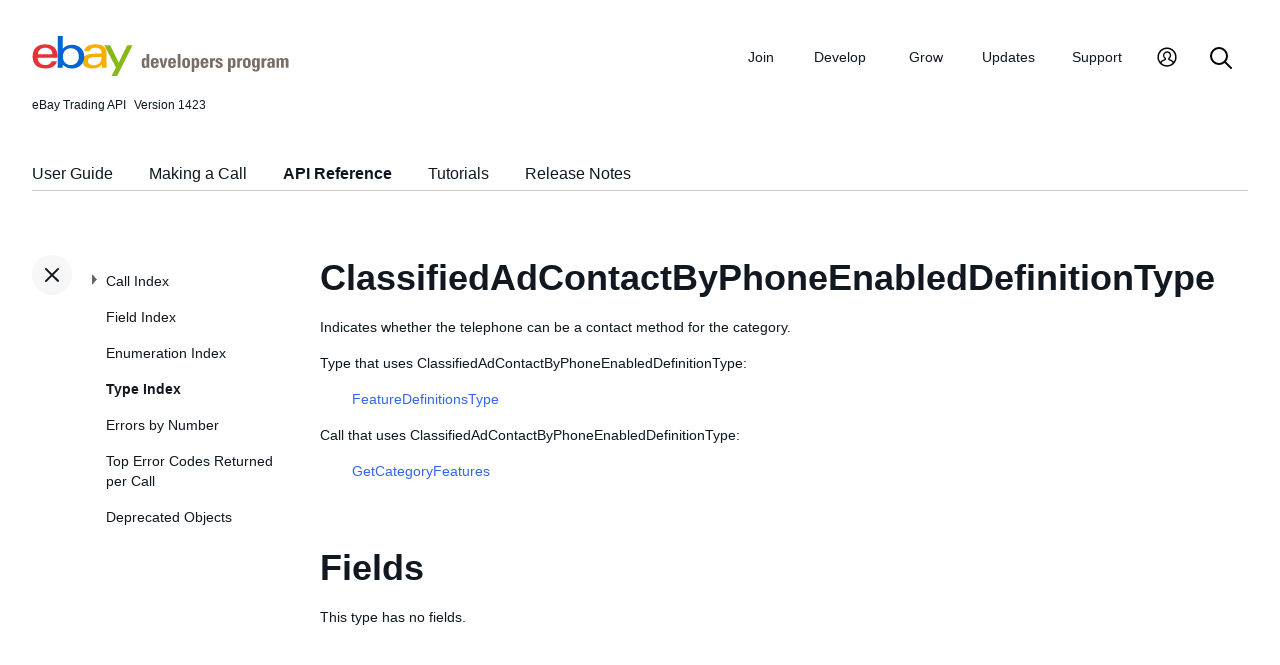

--- FILE ---
content_type: text/html
request_url: https://developer.ebay.com/Devzone/XML/docs/Reference/eBay/types/ClassifiedAdContactByPhoneEnabledDefinitionType.html
body_size: 2775
content:
<!DOCTYPE HTML PUBLIC "-//W3C//DTD HTML 4.01 Transitional//EN" "http://www.w3.org/TR/html4/loose.dtd">
<html lang="en">
<head>
<title>ClassifiedAdContactByPhoneEnabledDefinitionType - API Reference - Trading API</title>
<meta content="text/html; charset=utf-8" http-equiv="Content-Type">
<link href="/DevZone/assets/navstyle.css" rel="StyleSheet" type="text/css">
<link href="/DevZone/assets/api.css" rel="StyleSheet" type="text/css">
<link href="/DevZone/assets/ss-styles.css" rel="StyleSheet" type="text/css">
<link href="/DevZone/assets/ebay.css" rel="StyleSheet" type="text/css">
<link href="/DevZone/assets/types.css" rel="StyleSheet" type="text/css">
<link href="/DevZone/assets/icons/icon.css" rel="StyleSheet" type="text/css">
<link href="/DevZone/assets/icons/icon-button.css" rel="StyleSheet" type="text/css">
<link href="/DevZone/assets/smartmenus/css/sm-core-css.css" rel="StyleSheet" type="text/css">
<link href="/DevZone/assets/smartmenus/css/sm-edp/sm-edp-theme.css" rel="StyleSheet" type="text/css">
<link href="/DevZone/assets/ss-print.css" media="print" rel="StyleSheet" type="text/css">
<script src="https://ajax.googleapis.com/ajax/libs/jquery/1.9.1/jquery.min.js" type="text/javascript"></script>
<script src="/DevZone/assets/navstyle.js" type="text/javascript"></script>
<script src="/DevZone/assets/tablist.js" type="text/javascript"></script>
<script src="/DevZone/assets/smartmenus/jquery.smartmenus.js" type="text/javascript"></script>
</head>

<body>
<a class="navhighlight" value="Type Index"> </a>
<a class="navhighlight" value="API Reference"> </a>

<!-- Start Headers -->
<div id="headbar">

	<!-- Product and Version -->
	<div id="dochead">
	<span id="realm">eBay Trading API</span><span id="version">Version 1423</span>
	</div>
<!-- Site Resource Links -->
<nav aria-label="Site navigation">
        <!-- Mobile menu toggle button (menu/close icon) -->
        <input aria-hidden="true" id="main-menu-state" type="checkbox">
        <label class="main-menu-btn" for="main-menu-state">
            <span aria-label="Menu" aria-role="button" class="main-menu-btn-icon"></span>
        </label>
        <!-- Site logo-->
        <a aria-label="Go to the eBay Developers Program home page" href="/">
            <img alt="eBay Developers Program logo" aria-hidden="true" class="logo" src="/DevZone/assets/edp-logo.svg">
        </a>
        <!-- Menu bar and menus -->
        <ul class="sm sm-edp" id="main-menu">
            <li>
                <a data-text="Join" href="/join">Join</a>
                <ul>
                    <li>
                        <a href="/join/about-the-developers-program">About the Developers Program</a>
                    </li>
                    <li>
                        <a href="/join/benefits">Benefits</a>
                    </li>
                    <li>
                        <a href="/join/policies">Policies</a>
                    </li>
                    <li>
                        <a href="/join/api-license-agreement">API License Agreement</a>
                    </li>
                </ul>
            </li>
            <li>
                <a data-text="Develops" href="/develop">Develop<span aria-label="New notifications" class="badge" role="img">New</span></a>
                <ul>
                    <li>
                        <a href="/develop/get-started">Get Started</a>
                        <ul>
                            <li>
                                <a href="/api-docs/static/authorization_guide_landing.html">Authorization</a>
                            </li>
                            <li>
                                <a href="/api-docs/static/ebay-rest-landing.html">Using eBay RESTful APIs</a>
                            </li>
                            <li>
                                <a href="/develop/get-started/api-call-limits">API Call Limits</a>
                            </li>
                            <li>
                                <a href="/develop/get-started/api-deprecation-status">API Deprecations</a>
                            </li>
                            <li>
                                <a href="/develop/get-started/api-status">API Site Status</a>
                            </li>
                        </ul>
                    </li>
                    <li>
                        <a href="/develop/selling-apps">Selling Apps</a>
                        <ul>
                            <li>
                                <a href="/develop/selling-apps/listing-management">Listing Management</a>
                            </li>
                            <li>
                                <a href="/develop/selling-apps/selling-metadata">Selling Metadata</a>
                            </li>
                            <li>
                                <a href="/develop/selling-apps/account-management">Account Management</a>
                            </li>
                            <li>
                                <a href="/develop/selling-apps/order-management">Order Management</a>
                            </li>
                            <li>
                                <a href="/develop/selling-apps/communication">Communication</a>
                            </li>
                            <li>
                                <a href="/develop/selling-apps/marketing-and-promotions-1">Marketing and Promotions</a>
                            </li>
                            <li>
                                <a href="/develop/selling-apps/analytics-and-reporting">Analytics and Reporting</a>
                            </li>
                            <li>
                                <a href="/develop/selling-apps/other-apis-1">Other APIs</a>
                            </li>
                        </ul>
                    </li>
                    <li>
                        <a href="/develop/buying-apps">Buying Apps</a>
                        <ul>
                            <li>
                                <a href="/develop/buying-apps/inventory-discovery-and-refresh">Inventory Discovery &amp; Refresh</a>
                            </li>
                            <li>
                                <a href="/develop/buying-apps/marketing-and-discounts">Marketing and Discounts</a>
                            </li>
                            <li>
                                <a href="/develop/buying-apps/marketplace-metadata">Marketplace Metadata</a>
                            </li>
                            <li>
                                <a href="/develop/buying-apps/checkout-bid">Checkout/Bid</a>
                            </li>
                            <li>
                                <a href="/develop/buying-apps/research-apis">Research APIs</a>
                            </li>
                            <li>
                                <a href="/develop/buying-apps/other-apis">Other APIs</a>
                            </li>
                        </ul>
                    </li>
                    <li>
                        <a href="/develop/application-settings-and-insights">Apps Settings &amp; Insights</a>
                    </li>
                    <li>
                        <a href="/develop/sdks-and-widgets">SDKs &amp; Widgets</a>
                    </li>
                    <li>
                        <a href="/develop/tools">Tools</a>
                        <ul>
                            <li>
                                <a aria-label="Open Sandbox in new window/tab" href="http://sandbox.ebay.com/" target="_blank">
                                    eBay Sandbox
                                </a>
                                
                                <ul>
                                    <li>
                                        <a href="/sandbox/register">Create Test Users</a>
                                    </li>
                                    <li>
                                        <a href="/sandbox/reset-password">Reset Password</a>
                                    </li>
                                    <li>
                                        <a href="/support/api-status/sandbox">Sandbox Status</a>
                                    </li>
                                </ul>
                            </li>
                            <li>
                                <a href="/my/api_test_tool">API Explorer</a>
                            </li>
                            <li>
                                <a href="/develop/tools/wsdl-pruner">WSDL Pruner</a>
                            </li>
                        </ul>
                    </li>
                </ul>
            </li>
            <li>
                <a data-text="Grows" href="/grow">Grow</a>
                <ul>
                    <li>
                        <a href="/grow/application-growth-check">Application Growth Check</a>
                    </li>
                    <li>
                        <a href="/grow/affiliate-program">Affiliate Program</a>
                    </li>
                    <li>
                        <a href="/grow/loyalty-program">Loyalty Program</a>
                    </li>
                    <li>
                        <a href="/grow/events">Events</a>
                    </li>
                    <li>
                        <a href="/grow/awards">Awards</a>
                    </li>
                </ul>
            </li>
            <li>
                <a data-text="Updates" href="/updates">Updates</a>
                <ul>
                    <li>
                        <a href="/updates/api-updates">API updates</a>
                    </li>
                    <li>
                        <a href="/updates/newsletter">Newsletter</a>
                    </li>
                    <li>
                        <a href="/updates/blog">Blog</a>
                    </li>
                </ul>
            </li>
            <li>
                <a data-text="Support" href="/support">Support</a>
                <ul>
                    <li>
                        <a href="/support/api-status">API Status</a>
                    </li>
                    <li>
                        <a href="/support/faq">FAQs</a>
                    </li>
                    <li>
                        <a href="https://forums.developer.ebay.com/index.html">
                            Developer Community Forum
                        </a>
                    </li>
                    <li>
                        <a href="/support/knowledge-base">Knowledge Base</a>
                    </li>
                    <li>
                        <a href="/support/developer-account-support">Developer Account Support</a>
                    </li>
                    <li>
                        <a href="/my/support/tickets">Developer Technical Support</a>
                    </li>
                </ul>
            </li>
            <li>
            <a aria-label="My Account" href="/signin">
                <svg height="22" id="icon-user-profile" viewbox="0 0 22 24" width="22">
                    <path d="M11 19.925a8.925 8.925 0 100-17.85 8.925 8.925 0 000 17.85zm0 1.575C5.201 21.5.5 16.799.5 11S5.201.5 11 .5 21.5 5.201 21.5 11 16.799 21.5 11 21.5zm6.052-3.829a2.21 2.21 0 00-1.317-2.025l-2.439-1.023a1.816 1.816 0 01-1.116-1.727 1.81 1.81 0 01.708-1.406c.961-.735 1.365-1.94 1.055-3.146-.326-1.264-1.48-2.147-2.807-2.147-.81 0-1.57.317-2.141.893a2.934 2.934 0 00.306 4.4c.437.335.695.848.708 1.406a1.816 1.816 0 01-1.116 1.727l-2.439 1.023a2.2 2.2 0 00-1.313 1.892.744.744 0 11-1.484-.09 3.688 3.688 0 012.21-3.177l2.453-1.03a.327.327 0 00.202-.311.322.322 0 00-.122-.248 4.423 4.423 0 01-1.744-3.529 4.394 4.394 0 011.286-3.12A4.467 4.467 0 0111.135 4.7a4.373 4.373 0 014.247 3.269c.457 1.773-.169 3.622-1.593 4.713a.322.322 0 00-.122.248.327.327 0 00.202.312l2.453 1.029a3.706 3.706 0 012.217 3.4h-1.487z"></path>
                </svg>
            </a>
            <ul>
                <li>
                    <a href="/my/keys">Application Keysets</a>
                </li>
                <li>
                    <a href="/my/auth">User Access Tokens</a>
                </li>
                <li>
                    <a href="my/push">
                        Alerts and Notifications
                    </a>
                </li>
                <li>
                    <a href="my/stats">Application Reports</a>
                </li>
                <li>
                    <a href="/my/profile">Profile &amp; contacts</a>
                </li>
            </ul>
        </li>
        <li>
            <a aria-label="Search" href="/search">
                <svg height="22" id="icon-search" viewbox="0 0 22 22" width="22">
                    <path d="M2 9a7 7 0 1114 0A7 7 0 012 9m19.703 11.29l-5.67-5.67-.008-.003A8.954 8.954 0 0018 9a9 9 0 00-9-9 9 9 0 00-9 9 9 9 0 009 9 8.958 8.958 0 005.66-2.007l5.663 5.717c.19.187.445.292.71.29a1 1 0 00.67-1.71"></path>
                </svg>
            </a>
        </li>
     </ul>
    </nav>
<!-- End API and Resources Header -->
	<div id="docsetAll">
		<ul>
		<li><a href="../../../../../../api-docs/user-guides/static/trading-user-guide-landing.html">User Guide</a></li>
		<li><a href="../../../../../../api-docs/user-guides/static/make-a-call-landing.html">Making a Call</a></li>
		<li><a href="../../../Reference/eBay/index.html">API Reference</a></li>
		<li><a href="../../../HowTo/index.html">Tutorials</a></li>
		<li><a href="../../../ReleaseNotes.html">Release Notes</a></li>
		</ul>
	</div>

</div>
<!-- End Headers -->

<!-- Start bottom half divs -->
<div id="bottomhalf">

<div id="sidebarButtonCont"><div id="sidebarButton"> </div></div><aside id="sidebar">
  <nav id="tocnav"></nav>
</aside>

<a name="top"></a>
<main id="doc">


<!-- Start Doc Content -->
<a name="ClassifiedAdContactByPhoneEnabledDefinit"> </a>
<h1>ClassifiedAdContactByPhoneEnabledDefinitionType</h1>
<p>
Indicates whether the telephone can be a contact method for the category.
</p>

<p>Type that uses ClassifiedAdContactByPhoneEnabledDefinitionType:</p>
<ul>
<p>
<a class="nohi" href="FeatureDefinitionsType.html">FeatureDefinitionsType</a>
</p>
</ul>

<p>Call that uses ClassifiedAdContactByPhoneEnabledDefinitionType:</p>
<ul>
<p>
<a class="nohi" href="../GetCategoryFeatures.html">GetCategoryFeatures</a>
</p>
</ul>

<h2>Fields</h2>
<p>This type has no fields.</p>

<!-- End Doc Content -->
</main>

<!-- End bottom half divs -->
</div>
<footer>
        <p class="footer_notes">
            <a href="/support/faq">FAQs</a>
            <a href="https://community.ebay.com/t5/Developer-Groups/ct-p/developergroup">Developer Community Forum</a>
            <a href="/my/support/tickets">Developer Technical Support</a>
            <a href="/develop/apis">APIs</a>
            <a href="/join/api-license-agreement">API License Agreement</a>
        </p>
        <p class="copyright">Copyright 1999-2025 eBay Inc. All rights reserved. 
            <a href="http://pages.ebay.com/help/policies/user-agreement.html?rt=nc" target="_blank" title="opens in new window or tab">User agreement</a>, 
            <a href="http://pages.ebay.com/help/policies/privacy-policy.html?rt=nc" target="_blank" title="opens in new window or tab">Privacy policy</a>, 
            <a href="http://pages.ebay.com/help/account/cookies-web-beacons.html" target="_blank" title="opens in new window or tab">Cookies</a>.
        </p>
        </footer>
</body>
</html><!-- RcmdId EDPWEB_DOCUMENTATION,RlogId t6favpfg4dlkr%3D9%60bwt%60d5%60jhs.2ed%3A1e2e00*w%60ut10%2Bu5hkw-19c043b0e1a-0x1302 --><!-- SiteId: 0, Environment: production, AppName: edpweb, PageId: 2367673 --><script type="text/javascript">(function(scope){var CosHeaders={"X_EBAY_C_TRACKING":"guid=043b0e3a19c0aaea71e7baccffffec3b,pageid=2367673,cobrandId=0"};scope.cosHeadersInfo={getCosHeaders:function(){return CosHeaders;},getTrackingHeaders:function(){return CosHeaders.X_EBAY_C_TRACKING;}};})(window)</script>